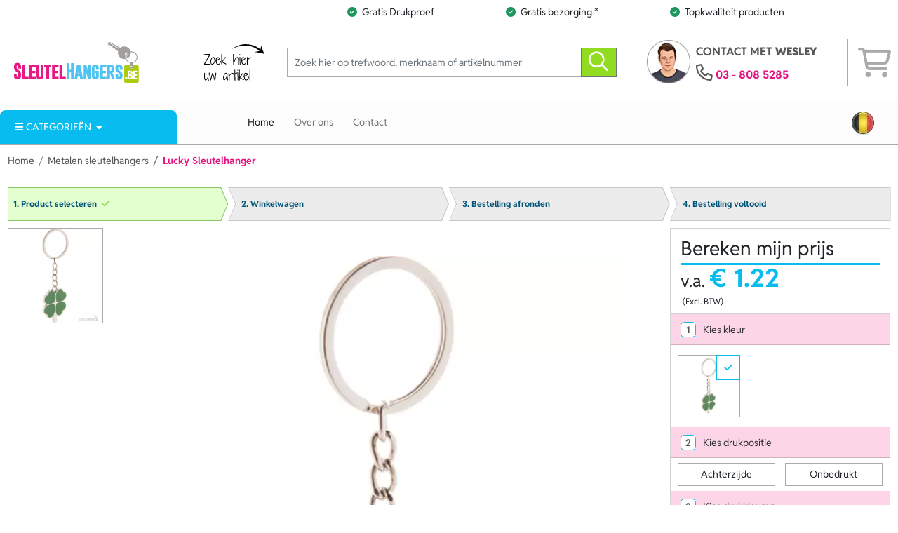

--- FILE ---
content_type: text/html; charset=UTF-8
request_url: https://www.sleutelhangers.be/product/19960-lucky-sleutelhanger
body_size: 12218
content:
<!DOCTYPE html><html
lang="nl"><head><meta
charset="utf-8"><meta
http-equiv="Content-Type" content="text/html; charset=UTF-8"><meta
name="description" content="Metalen klavertje vier sleutelhanger. In zwarte geschenkverpakking."><meta
name="author" content="Lavista Relatiegeschenken B.V."><link
rel="preconnect" href="https://www.google-analytics.com"><link
rel="preload" as="font" type="font/woff2" href="https://www.sleutelhangers.be/fonts/fa-brands-400.woff2?v=33" crossorigin="anonymous"><link
rel="preload" as="font" type="font/woff2" href="https://www.sleutelhangers.be/fonts/fa-regular-400.woff2?v=33" crossorigin="anonymous"><link
rel="preload" as="font" type="font/woff2" href="https://www.sleutelhangers.be/fonts/fa-solid-900.woff2?v=33" crossorigin="anonymous"><link
rel="preload" as="font" type="font/woff2" href="https://www.sleutelhangers.be/fonts/source-sans-3-latin.woff2?v=33" crossorigin="anonymous"><link
rel="manifest" href="https://www.sleutelhangers.be/manifest.json"><link
rel="icon" type="image/png" href="https://www.sleutelhangers.be/images/icons/android-icon-192x192.png" sizes="192x192"><link
rel="apple-touch-icon" href="https://www.sleutelhangers.be/images/icons/apple-icon-57x57.png" sizes="57x57"><link
rel="apple-touch-icon" href="https://www.sleutelhangers.be/images/icons/apple-icon-60x60.png" sizes="60x60"><link
rel="apple-touch-icon" href="https://www.sleutelhangers.be/images/icons/apple-icon-72x72.png" sizes="72x72"><link
rel="apple-touch-icon" href="https://www.sleutelhangers.be/images/icons/apple-icon-76x76.png" sizes="76x76"><link
rel="apple-touch-icon" href="https://www.sleutelhangers.be/images/icons/apple-icon-114x114.png" sizes="114x114"><link
rel="apple-touch-icon" href="https://www.sleutelhangers.be/images/icons/apple-icon-120x120.png" sizes="120x120"><link
rel="apple-touch-icon" href="https://www.sleutelhangers.be/images/icons/apple-icon-144x144.png" sizes="144x144"><link
rel="apple-touch-icon" href="https://www.sleutelhangers.be/images/icons/apple-icon-152x152.png" sizes="152x152"><link
rel="apple-touch-icon" href="https://www.sleutelhangers.be/images/icons/apple-icon-180x180.png" sizes="180x180"><link
rel="alternate" href="https://www.sleutelhangers.nl/product/19960-lucky-sleutelhanger" hreflang="nl"><link
rel="alternate" href="https://www.sleutelhangers.be/product/19960-lucky-sleutelhanger" hreflang="nl-BE"><link
rel="alternate" href="https://www.sleutelhangers.nl/product/19960-lucky-sleutelhanger" hreflang="x-default"><link
rel="canonical" href="https://www.sleutelhangers.be/product/19960-lucky-sleutelhanger"><meta
http-equiv="X-UA-Compatible" content="IE=edge"><meta
name="viewport" content="width=device-width, initial-scale=1"><meta
name="format-detection" content="telephone=no"><meta
name="theme-color" content="#0d0854"><meta
name="msapplication-TileColor" content="#0d0854"><meta
name="msapplication-TileImage" content="https://www.sleutelhangers.be/images/icons/ms-icon-144x144.png"><meta
name="msapplication-square70x70logo" content="https://www.sleutelhangers.be/images/icons/ms-icon-70x70.png"><meta
name="msapplication-square150x150logo" content="https://www.sleutelhangers.be/images/icons/ms-icon-150x150.png"><meta
name="msapplication-wide310x150logo" content="https://www.sleutelhangers.be/images/icons/ms-icon-310x150.png"><meta
name="msapplication-square310x310logo" content="https://www.sleutelhangers.be/images/icons/ms-icon-310x310.png"><meta
property="product:price.amount" content="1.480072"><meta
property="product:price.currency" content="EUR"><meta
property="og:type" content="og:product"><meta
property="og:title" content="Lucky Sleutelhanger"><meta
property="og:url" content="https://www.sleutelhangers.be/product/19960-lucky-sleutelhanger"><meta
property="og:image" content="https://www.sleutelhangers.be/productimage/19963_8941_350_350.jpg"><meta
property="og:description" content="Metalen klavertje vier sleutelhanger. In zwarte..."><meta
name="twitter:title" content="Lucky Sleutelhanger"><meta
name="twitter:card" content="summary"><meta
name="twitter:image" content="https://www.sleutelhangers.be/productimage/19963_8941_350_350.jpg"><meta
name="twitter:site" content="@lavista_NL"><meta
name="twitter:description" content="Metalen klavertje vier sleutelhanger. In zwarte geschenkverpakking."><link
rel="icon" type="image/x-icon" href="https://www.sleutelhangers.be/favicon.ico?v=33"><title>Lucky Sleutelhanger -  | Sleutelhangers.be</title><base
href="https://www.sleutelhangers.be/"> <script>var rootURL='https://www.sleutelhangers.be/';</script><link
type="text/css" href="https://www.sleutelhangers.be/css/pink.min.css?s=308112" rel="stylesheet" media="screen"><link
rel="preconnect" href="https://www.google-analytics.com/"> <script async="async" src="https://www.googletagmanager.com/gtag/js?id=UA-28604237-12"></script><script>window.dataLayer=window.dataLayer||[];function gtag(){dataLayer.push(arguments);}
gtag('js',new Date());gtag('config','UA-28604237-12');</script> </head><body> <script type="application/ld+json">{"@context":"http://schema.org","@type":"WebSite","url":"https://www.sleutelhangers.be/","potentialAction":{"@type":"SearchAction","target":"https://www.sleutelhangers.be/search?q={query}","query-input":"required name=query"}}</script><div
class="sticky-top"><nav
class="navbar navbar-usps navbar-expand-lg d-none d-md-block border-bottom"><div
class="container-xxl"><div
class="row qualities w-100"><div
class="col-3 text-center"></div><div
class="col-3 text-end"><span><i
class="fa fa-circle-check me-2"></i>Gratis Drukproef</span></div><div
class="col-3 text-center"><span><i
class="fa fa-circle-check me-2"></i>Gratis bezorging *</span></div><div
class="col-3 text-start hidden-overflow"><span><i
class="fa fa-circle-check me-2"></i>Topkwaliteit producten</span></div></div></div></nav><nav
class="navbar navbar-expand-lg navbar-search p-0"><div
class="container-xxl">
<a
href="https://www.sleutelhangers.be/" class="navbar-brand"><img
class="img-fluid d-block" src="https://www.sleutelhangers.be/images/logo/sleutelhangers.be.svg?v=33" width="192" height="71" alt="Sleutelhangers.be"></a><div
class="d-block d-md-none shoppingcart-mobile-container ms-auto"><div
class="shoppingcart-mobile" id="shoppingcart-mobile">
<i
class="far fa-2x fa-search searchmenu-toggle me-2" type="button" data-bs-toggle="offcanvas" data-bs-target="#offcanvasSearchMenu" aria-controls="offcanvasSearchMenu"></i><i
class="fas fa-2x fa-phone phonemenu-toggle me-2" type="button" data-bs-toggle="offcanvas" data-bs-target="#offcanvasPhoneMenu" aria-controls="offcanvasPhoneMenu"></i><i
class="fas fa-2x fa-bars" type="button" data-bs-toggle="offcanvas" data-bs-target="#ddmenu" aria-controls="ddmenu"></i><div
class="offcanvas offcanvas-start" tabindex="-1" id="offcanvasSearchMenu" aria-labelledby="offcanvasSearchMenu"><div
class="offcanvas-header">
<span
class="offcanvas-title" id="offcanvasSearchMenuLabel">Zoeken</span><button
type="button" class="btn-close" data-bs-dismiss="offcanvas" aria-label="Close"></button></div><div
class="offcanvas-body"><form
method="get" action="https://www.sleutelhangers.be/search" class="w-100 align-self-center"><div
class="input-group flex-nowrap">
<input
type="text" class="form-control search_text_box" autocomplete="off" name="q" required="required" value="" placeholder="Zoek hier op trefwoord, merknaam of artikelnummer" aria-label="Zoek hier op trefwoord, merknaam of artikelnummer"><button
class="btn btn-outline-secondary" type="submit" aria-label="zoeken"><i
class="far fa-2x fa-search" aria-hidden="true"></i></button></div></form></div></div><div
class="offcanvas offcanvas-start offcanvas-filters" tabindex="-1" id="offcanvasFilterMenu" aria-labelledby="offcanvasFilterMenu"><div
class="offcanvas-header">
<span
class="offcanvas-title" id="offcanvasFilterMenuLabel">Filteren</span><button
type="button" class="btn-close" data-bs-dismiss="offcanvas" aria-label="Close"></button></div><div
class="offcanvas-body"><div
id="offcanvas_filter_container"></div><div
class="text-center"><button
type="button" class="btn btn-primary m-2" data-bs-dismiss="offcanvas" aria-label="Toon resultaten">Toon resultaten</button></div></div></div><div
class="offcanvas offcanvas-start" tabindex="-1" id="offcanvasPhoneMenu" aria-labelledby="offcanvasPhoneMenu"><div
class="offcanvas-header">
<span
class="offcanvas-title" id="offcanvasPhoneMenuLabel">Contacteer ons</span><button
type="button" class="btn-close" data-bs-dismiss="offcanvas" aria-label="Close"></button></div><div
class="offcanvas-body"><div><div
class="contactperson"><span>Vandaag zijn wij geopend van <strong>8:30</strong> tot <strong>17:30</strong> uur</span></div><ul><li><a
aria-label="Bel ons" href="tel:038085285"><i
class="far fa-phone" aria-hidden="true"></i>03 - 808 5285 <span
class="reachable">Nu bereikbaar</span></a></li><li><a
href="https://wa.me/31344745109"><i
class="fab fa-whatsapp" aria-hidden="true"></i>Whatsapp ons!<span
class="reachable">Nu bereikbaar</span></a></li><li><a
href="javascript:void(Tawk_API.toggle())"><i
class="far fa-comment-dots" aria-hidden="true"></i>Chat direct!<span
class="reachable">Nu bereikbaar</span></a></li><li><a
href="mailto:verkoop@sleutelhangers.be"><i
class="far fa-envelope" aria-hidden="true"></i>Contact met <span
class="contactwith">wesley</span></a></li></ul></div></div></div></div></div><div
class="searchbar d-none d-md-flex flex-grow-1 me-md-1 ms-md-1 me-lg-5 ms-lg-5">
<img
alt="search text" class="img-fluid pb-3 pt-3 d-none d-lg-block lazyload" width="250" height="150" data-src="https://www.sleutelhangers.be/images/design/sleutelhangers.be/search-text.svg?v=33"><form
method="get" action="https://www.sleutelhangers.be/search" class="w-100 align-self-center"><div
class="input-group flex-nowrap">
<input
type="text" class="form-control search_text_box" autocomplete="off" name="q" required="required" value="" placeholder="Zoek hier op trefwoord, merknaam of artikelnummer" aria-label="Zoek hier op trefwoord, merknaam of artikelnummer"><button
class="btn btn-outline-secondary" type="submit" aria-label="zoeken"><i
class="far fa-2x fa-search" aria-hidden="true"></i></button></div></form></div><div
class="contact d-none d-md-flex"><div
class="dropdown">
<picture
type="button" class="me-2" id="dropdownMenuButton" data-bs-toggle="dropdown" aria-haspopup="true"><source
type="image/webp" srcset="https://www.sleutelhangers.be/images/faces/wesley.webp?v=33"></source><source
type="image/png" srcset="https://www.sleutelhangers.be/images/faces/wesley.png?v=33"></source><img
class="img-fluid" aria-expanded="false" width="64" height="64" src="https://www.sleutelhangers.be/images/faces/wesley.png?v=33" alt="wesley"></picture><div
class="dropdown-menu" aria-labelledby="dropdownMenuButton"><div
class="contactperson">
<strong>wesley</strong><br><span>Vandaag zijn wij geopend van <strong>8:30</strong> tot <strong>17:30</strong> uur</span></div><ul><li><span><i
class="far fa-phone" aria-hidden="true"></i><a
href="tel:038085285">03 - 808 5285 <span
class="reachable">Nu bereikbaar</span></a></span></li><li><span><i
class="fab fa-whatsapp" aria-hidden="true"></i><a
href="https://wa.me/31344745109">Whatsapp ons!<span
class="reachable">Nu bereikbaar</span></a></span></li><li><span><i
class="far fa-comment-dots" aria-hidden="true"></i><a
href="javascript:void(Tawk_API.toggle())">Chat direct!<span
class="reachable">Nu bereikbaar</span></a></span></li><li><span><i
class="far fa-envelope" aria-hidden="true"></i><a
href="mailto:verkoop@sleutelhangers.be">Contact met <span
class="contactwith">wesley</span></a></span></li></ul></div></div><div
class="topcontact d-none d-md-block">
<span>Contact met <strong>wesley</strong></span><span><i
class="far fa-phone" aria-hidden="true"></i><a
href="tel:038085285">03 - 808 5285 </a></span></div><div
class="shoppingcart-container d-none d-md-block"><div
class="shoppingcart ps-2 ms-1 ps-lg-3 ms-lg-5 d-flex h-100"><i
class="far fa-3x fa-shopping-cart align-self-center" aria-hidden="true"></i></div></div></div></div></nav><nav
class="navbar navbar-expand-lg navbar-menu p-0"><div
class="container-xxl"><div
class="row w-100 position-relative"><div
class="offcanvas-md offcanvas-start d-md-block col-sm-3 col-md-3 dropdowncategorymenu mt-md-3" id="ddmenu">
<button
class="btn btn-default border-0 shadow-0 ps-4 text-start" type="button" id="dropdownMenuCategories" aria-haspopup="true" aria-expanded="true"><i
class="fas fa-bars me-1"></i><span>Categorieën</span></button><button
type="button" class="btn-close" data-bs-dismiss="offcanvas" data-bs-target="#ddmenu" aria-label="Close"></button><ul
class="toplevel"><li
class="submenu-holder">
<span
tabindex="-1" class="mainlink">Alle Categorieën A-Z</span><div
class="submenu shadow-sm border-top"><div
class="scroll-wrapper"><ul><li><span
class="subsubitem">A - C</span></li><li
class="text-truncate"><a
class="subsubitem" href="https://www.sleutelhangers.be/aanstekers-bedrukken">Aanstekers</a></li><li
class="text-truncate"><a
class="subsubitem" href="https://www.sleutelhangers.be/agenda-bedrukken">Agenda</a></li><li
class="text-truncate"><a
class="subsubitem" href="https://www.sleutelhangers.be/badeendjes-bedrukken">Badeendjes</a></li><li
class="text-truncate"><a
class="subsubitem" href="https://www.sleutelhangers.be/bagagelabels-bedrukken">Bagagelabels</a></li><li
class="text-truncate"><a
class="subsubitem" href="https://www.sleutelhangers.be/bandana-bedrukken">Bandana</a></li><li
class="text-truncate"><a
class="subsubitem" href="https://www.sleutelhangers.be/barbecue-artikelen-bedrukken">Barbecue artikelen</a></li><li
class="text-truncate"><a
class="subsubitem" href="https://www.sleutelhangers.be/beachball-sets-bedrukken">Beachball sets</a></li><li
class="text-truncate"><a
class="subsubitem" href="https://www.sleutelhangers.be/bellenblaas-bedrukken">Bellenblaas</a></li><li
class="text-truncate"><a
class="subsubitem" href="https://www.sleutelhangers.be/bestek-bedrukken">Bestek</a></li><li
class="text-truncate"><a
class="subsubitem" href="https://www.sleutelhangers.be/drinkbussen-bedrukken">Bidons</a></li><li
class="text-truncate"><a
class="subsubitem" href="https://www.sleutelhangers.be/bieropeners-bedrukken">Bieropeners</a></li><li
class="text-truncate"><a
class="subsubitem" href="https://www.sleutelhangers.be/bodywarmers-bedrukken">Bodywarmers</a></li><li
class="text-truncate"><a
class="subsubitem" href="https://www.sleutelhangers.be/boodschappentassen-bedrukken">Boodschappentassen</a></li><li
class="text-truncate"><a
class="subsubitem" href="https://www.sleutelhangers.be/borrelplanken-bedrukken">Borrelplanken</a></li><li
class="text-truncate"><a
class="subsubitem" href="https://www.sleutelhangers.be/bouwhelmen-bedrukken">Bouwhelmen</a></li><li
class="text-truncate"><a
class="subsubitem" href="https://www.sleutelhangers.be/brillendoekjes-bedrukken">Brillendoekjes</a></li><li
class="text-truncate"><a
class="subsubitem" href="https://www.sleutelhangers.be/brooddoos-bedrukken">Brooddoos</a></li><li
class="text-truncate"><a
class="subsubitem" href="https://www.sleutelhangers.be/buttons-bedrukken">Buttons</a></li><li
class="text-truncate"><a
class="subsubitem" href="https://www.sleutelhangers.be/cocktailprikkers-bedrukken">Cocktailprikkers</a></li><li
class="text-truncate"><a
class="subsubitem" href="https://www.sleutelhangers.be/colsjaal-bedrukken">Colsjaal</a></li><li
class="text-truncate"><a
class="subsubitem" href="https://www.sleutelhangers.be/condooms-bedrukken">Condooms</a></li></ul><ul><li><span
class="subsubitem">D - H</span></li><li
class="text-truncate"><a
class="subsubitem" href="https://www.sleutelhangers.be/dienbladen-bedrukken">Dienbladen</a></li><li
class="text-truncate"><a
class="subsubitem" href="https://www.sleutelhangers.be/dobbelstenen-bedrukken">Dobbelstenen</a></li><li
class="text-truncate"><a
class="subsubitem" href="https://www.sleutelhangers.be/draadloze-opladers-bedrukken">Draadloze opladers</a></li><li
class="text-truncate"><a
class="subsubitem" href="https://www.sleutelhangers.be/drijvende-sleutelhangers">Drijvende sleutelhangers</a></li><li
class="text-truncate"><a
class="subsubitem" href="https://www.sleutelhangers.be/ehbo-sets-bedrukken">EHBO sets</a></li><li
class="text-truncate"><a
class="subsubitem" href="https://www.sleutelhangers.be/eindejaarsgeschenken">Eindejaarsgeschenken</a></li><li
class="text-truncate"><a
class="subsubitem" href="https://www.sleutelhangers.be/emmers-bedrukken">Emmers</a></li><li
class="text-truncate"><a
class="subsubitem" href="https://www.sleutelhangers.be/etuis-bedrukken">Etuis</a></li><li
class="text-truncate"><a
class="subsubitem" href="https://www.sleutelhangers.be/fietslampjes-bedrukken">Fietslampjes</a></li><li
class="text-truncate"><a
class="subsubitem" href="https://www.sleutelhangers.be/fleece-dekens-bedrukken">Fleece dekens</a></li><li
class="text-truncate"><a
class="subsubitem" href="https://www.sleutelhangers.be/frisbees-bedrukken">Frisbees</a></li><li
class="text-truncate"><a
class="subsubitem" href="https://www.sleutelhangers.be/fluohesjes-bedrukken">Fluohesjes</a></li><li
class="text-truncate"><a
class="subsubitem" href="https://www.sleutelhangers.be/geborduurde-sleutelhangers">Geborduurde sleutelhangers</a></li><li
class="text-truncate"><a
class="subsubitem" href="https://www.sleutelhangers.be/gereedschap-bedrukken">Gereedschap</a></li><li
class="text-truncate"><a
class="subsubitem" href="https://www.sleutelhangers.be/geurhangers-bedrukken">Geurhangers</a></li><li
class="text-truncate"><a
class="subsubitem" href="https://www.sleutelhangers.be/giveaways">Giveaways</a></li><li
class="text-truncate"><a
class="subsubitem" href="https://www.sleutelhangers.be/glazen-bedrukken">Glazen</a></li><li
class="text-truncate"><a
class="subsubitem" href="https://www.sleutelhangers.be/golfballen-bedrukken">Golfballen</a></li><li
class="text-truncate"><a
class="subsubitem" href="https://www.sleutelhangers.be/handschoenen-bedrukken">Handschoenen</a></li><li
class="text-truncate"><a
class="subsubitem" href="https://www.sleutelhangers.be/heupflessen-bedrukken">Heupflessen</a></li><li
class="text-truncate"><a
class="subsubitem" href="https://www.sleutelhangers.be/heuptasjes-bedrukken">Heuptasjes</a></li><li
class="text-truncate"><a
class="subsubitem" href="https://www.sleutelhangers.be/hippe-relatiegeschenken">Hippe relatiegeschenken</a></li><li
class="text-truncate"><a
class="subsubitem" href="https://www.sleutelhangers.be/hoeden-bedrukken">Hoeden</a></li><li
class="text-truncate"><a
class="subsubitem" href="https://www.sleutelhangers.be/hout">Houten sleutelhangers</a></li></ul><ul><li><span
class="subsubitem">I - K</span></li><li
class="text-truncate"><a
class="subsubitem" href="https://www.sleutelhangers.be/ijskrabbers-bedrukken">IJskrabbers</a></li><li
class="text-truncate"><a
class="subsubitem" href="https://www.sleutelhangers.be/jetons-bedrukken">Jetons</a></li><li
class="text-truncate"><a
class="subsubitem" href="https://www.sleutelhangers.be/jbl-speakers-bedrukken">JBL speakers</a></li><li
class="text-truncate"><a
class="subsubitem" href="https://www.sleutelhangers.be/petanqueballen-bedrukken">Jeu de boules</a></li><li
class="text-truncate"><a
class="subsubitem" href="https://www.sleutelhangers.be/jojo-bedrukken">Jojo's</a></li><li
class="text-truncate"><a
class="subsubitem" href="https://www.sleutelhangers.be/kaarsen-bedrukken">Kaarsen</a></li><li
class="text-truncate"><a
class="subsubitem" href="https://www.sleutelhangers.be/sleutelhangers-met-karabijnhaak-bedrukken">Karabijnhaken</a></li><li
class="text-truncate"><a
class="subsubitem" href="https://www.sleutelhangers.be/kerstballen-bedrukken">Kerstballen</a></li><li
class="text-truncate"><a
class="subsubitem" href="https://www.sleutelhangers.be/kerstmutsen-bedrukken">Kerstmutsen</a></li><li
class="text-truncate"><a
class="subsubitem" href="https://www.sleutelhangers.be/keycords-bedrukken">Keycords</a></li><li
class="text-truncate"><a
class="subsubitem" href="https://www.sleutelhangers.be/kleine-attentie-voor-klanten-kapsalon">Kleine attentie voor klanten kapsalon</a></li><li
class="text-truncate"><a
class="subsubitem" href="https://www.sleutelhangers.be/klokken-bedrukken">Klokken</a></li><li
class="text-truncate"><a
class="subsubitem" href="https://www.sleutelhangers.be/knuffels-bedrukken">Knuffels</a></li><li
class="text-truncate"><a
class="subsubitem" href="https://www.sleutelhangers.be/koelbox-bedrukken">Koelbox</a></li><li
class="text-truncate"><a
class="subsubitem" href="https://www.sleutelhangers.be/koeltassen-bedrukken">Koeltassen</a></li><li
class="text-truncate"><a
class="subsubitem" href="https://www.sleutelhangers.be/koffers-bedrukken">Koffers</a></li><li
class="text-truncate"><a
class="subsubitem" href="https://www.sleutelhangers.be/koffiebekers-to-go-bedrukken">Koffiebekers to go</a></li><li
class="text-truncate"><a
class="subsubitem" href="https://www.sleutelhangers.be/koptelefoons-bedrukken">Koptelefoons</a></li><li
class="text-truncate"><a
class="subsubitem" href="https://www.sleutelhangers.be/sleutelhangers-van-kunststof-bedrukken">Kunststof sleutelhangers</a></li><li
class="text-truncate"><a
class="subsubitem" href="https://www.sleutelhangers.be/sleutelhangers-van-kurk">Kurk sleutelhangers</a></li><li
class="text-truncate"><a
class="subsubitem" href="https://www.sleutelhangers.be/kurkentrekkers-bedrukken">Kurkentrekkers</a></li></ul><ul><li><span
class="subsubitem">L - O</span></li><li
class="text-truncate"><a
class="subsubitem" href="https://www.sleutelhangers.be/lampen-bedrukken">Lampen</a></li><li
class="text-truncate"><a
class="subsubitem" href="https://www.sleutelhangers.be/lanyards-bedrukken">Lanyards</a></li><li
class="text-truncate"><a
class="subsubitem" href="https://www.sleutelhangers.be/laptophoezen-bedrukken">Laptophoezen</a></li><li
class="text-truncate"><a
class="subsubitem" href="https://www.sleutelhangers.be/laptoptassen-bedrukken">Laptoptassen</a></li><li
class="text-truncate"><a
class="subsubitem" href="https://www.sleutelhangers.be/sleutelhangers-van-leder-bedrukken">Leren sleutelhangers</a></li><li
class="text-truncate"><a
class="subsubitem" href="https://www.sleutelhangers.be/linialen-bedrukken">Linialen</a></li><li
class="text-truncate"><a
class="subsubitem" href="https://www.sleutelhangers.be/lippenbalsem-bedrukken">Lippenbalsem</a></li><li
class="text-truncate"><a
class="subsubitem" href="https://www.sleutelhangers.be/lucifers-bedrukken">Lucifers</a></li><li
class="text-truncate"><a
class="subsubitem" href="https://www.sleutelhangers.be/magneten-bedrukken">Magneten</a></li><li
class="text-truncate"><a
class="subsubitem" href="https://www.sleutelhangers.be/markeerstiften-bedrukken">Markeerstiften</a></li><li
class="text-truncate"><a
class="subsubitem" href="https://www.sleutelhangers.be/medailles-bedrukken">Medailles</a></li><li
class="text-truncate"><a
class="subsubitem" href="https://www.sleutelhangers.be/merchandise-bedrukken">Merchandise</a></li><li
class="text-truncate"><a
class="subsubitem" href="https://www.sleutelhangers.be/sleutelhangers-van-metaal-bedrukken">Metalen sleutelhangers</a></li><li
class="text-truncate"><a
class="subsubitem" href="https://www.sleutelhangers.be/mokken-bedrukken">Mokken</a></li><li
class="text-truncate"><a
class="subsubitem" href="https://www.sleutelhangers.be/multitools-bedrukken">Multitools</a></li><li
class="text-truncate"><a
class="subsubitem" href="https://www.sleutelhangers.be/mutsen-bedrukken">Mutsen</a></li><li
class="text-truncate"><a
class="subsubitem" href="https://www.sleutelhangers.be/onderzetters-bedrukken">Onderzetters</a></li><li
class="text-truncate"><a
class="subsubitem" href="https://www.sleutelhangers.be/opvouwbare-tasjes-bedrukken">Opvouwbare tasjes</a></li><li
class="text-truncate"><a
class="subsubitem" href="https://www.sleutelhangers.be/ovenwanten-bedrukken">Ovenwanten</a></li></ul><ul><li><span
class="subsubitem">P - R</span></li><li
class="text-truncate"><a
class="subsubitem" href="https://www.sleutelhangers.be/paaseitjes-bedrukken">Paaseitjes</a></li><li
class="text-truncate"><a
class="subsubitem" href="https://www.sleutelhangers.be/pantoffels-en-sloffen-bedrukken">Pantoffels &amp; Sloffen</a></li><li
class="text-truncate"><a
class="subsubitem" href="https://www.sleutelhangers.be/paraplus-bedrukken">Paraplu's</a></li><li
class="text-truncate"><a
class="subsubitem" href="https://www.sleutelhangers.be/parasols-bedrukken">Parasols</a></li><li
class="text-truncate"><a
class="subsubitem" href="https://www.sleutelhangers.be/parkeerschijf-bedrukken">Parkeerschijven</a></li><li
class="text-truncate"><a
class="subsubitem" href="https://www.sleutelhangers.be/pasjeshouders-bedrukken">Pasjeshouders</a></li><li
class="text-truncate"><a
class="subsubitem" href="https://www.sleutelhangers.be/peli-case">Peli case</a></li><li
class="text-truncate"><a
class="subsubitem" href="https://www.sleutelhangers.be/pepermunt-bedrukken">Pepermunt</a></li><li
class="text-truncate"><a
class="subsubitem" href="https://www.sleutelhangers.be/petjes-bedrukken">Petjes</a></li><li
class="text-truncate"><a
class="subsubitem" href="https://www.sleutelhangers.be/picknickkleden-bedrukken">Picknickkleden</a></li><li
class="text-truncate"><a
class="subsubitem" href="https://www.sleutelhangers.be/pleisters-bedrukken">Pleisters</a></li><li
class="text-truncate"><a
class="subsubitem" href="https://www.sleutelhangers.be/plexiglas">Plexiglas sleutelhangers</a></li><li
class="text-truncate"><a
class="subsubitem" href="https://www.sleutelhangers.be/sleutelhangers-van-pluche-bedrukken">Pluche sleutelhangers</a></li><li
class="text-truncate"><a
class="subsubitem" href="https://www.sleutelhangers.be/portemonnees-bedrukken">Portemonnees</a></li><li
class="text-truncate"><a
class="subsubitem" href="https://www.sleutelhangers.be/post-its-bedrukken">Post its</a></li><li
class="text-truncate"><a
class="subsubitem" href="https://www.sleutelhangers.be/potloden-bedrukken">Potloden</a></li><li
class="text-truncate"><a
class="subsubitem" href="https://www.sleutelhangers.be/powerbanks-bedrukken">Powerbanks</a></li><li
class="text-truncate"><a
class="subsubitem" href="https://www.sleutelhangers.be/puzzels-bedrukken">Puzzels</a></li><li
class="text-truncate"><a
class="subsubitem" href="https://www.sleutelhangers.be/siliconen-bandjes-bedrukken">Polsbandjes</a></li><li
class="text-truncate"><a
class="subsubitem" href="https://www.sleutelhangers.be/reflecterende-sleutelhangers-bedrukken">Reflecterende sleutelhangers</a></li><li
class="text-truncate"><a
class="subsubitem" href="https://www.sleutelhangers.be/regenjassen-bedrukken">Regenjassen</a></li><li
class="text-truncate"><a
class="subsubitem" href="https://www.sleutelhangers.be/remove-before-flight">Remove before flight</a></li><li
class="text-truncate"><a
class="subsubitem" href="https://www.sleutelhangers.be/rietjes-bedrukken">Rietjes</a></li><li
class="text-truncate"><a
class="subsubitem" href="https://www.sleutelhangers.be/rolmaten-bedrukken">Rolmaten</a></li></ul><ul><li><span
class="subsubitem">S</span></li><li
class="text-truncate"><a
class="subsubitem" href="https://www.sleutelhangers.be/schorten-bedrukken">Schorten</a></li><li
class="text-truncate"><a
class="subsubitem" href="https://www.sleutelhangers.be/schrijfmappen-bedrukken">Schrijfmappen</a></li><li
class="text-truncate"><a
class="subsubitem" href="https://www.sleutelhangers.be/shakebekers-bedrukken">Shakebekers</a></li><li
class="text-truncate"><a
class="subsubitem" href="https://www.sleutelhangers.be/shotglaasjes-bedrukken">Shotglaasjes</a></li><li
class="text-truncate"><a
class="subsubitem" href="https://www.sleutelhangers.be/sjaals-bedrukken">Sjaals</a></li><li
class="text-truncate"><a
class="subsubitem" href="https://www.sleutelhangers.be/skipashouders-bedrukken">Skipashouders</a></li><li
class="text-truncate"><a
class="subsubitem" href="https://www.sleutelhangers.be/slaapmaskers-bedrukken">Slaapmaskers</a></li><li
class="text-truncate"><a
class="subsubitem" href="https://www.sleutelhangers.be/sleuteletuis-bedrukken">Sleuteletui's</a></li><li
class="text-truncate"><a
class="subsubitem" href="https://www.sleutelhangers.be/graveren">Sleutelhangers graveren</a></li><li
class="text-truncate"><a
class="subsubitem" href="https://www.sleutelhangers.be/sleutelhangers-met-flesopener-bedrukken">Sleutelhangers met flesopener</a></li><li
class="text-truncate"><a
class="subsubitem" href="https://www.sleutelhangers.be/sleutelhangers-met-kompas-bedrukken">Sleutelhangers met kompas</a></li><li
class="text-truncate"><a
class="subsubitem" href="https://www.sleutelhangers.be/sleutelhangers-met-lampje-bedrukken">Sleutelhangers met lampje</a></li><li
class="text-truncate"><a
class="subsubitem" href="https://www.sleutelhangers.be/sleutelhangers-met-naam">Sleutelhangers met naam</a></li><li
class="text-truncate"><a
class="subsubitem" href="https://www.sleutelhangers.be/sleutelhangers-met-rolbandmaat-bedrukken">Sleutelhangers met rolbandmaat</a></li><li
class="text-truncate"><a
class="subsubitem" href="https://www.sleutelhangers.be/sleutelhangers-met-winkelwagenmuntje-bedrukken">Sleutelhangers met winkelwagenmuntje</a></li><li
class="text-truncate"><a
class="subsubitem" href="https://www.sleutelhangers.be/slingers-bedrukken">Slingers</a></li><li
class="text-truncate"><a
class="subsubitem" href="https://www.sleutelhangers.be/slippers-bedrukken">Slippers bedrukken</a></li><li
class="text-truncate"><a
class="subsubitem" href="https://www.sleutelhangers.be/snijplanken-graveren">Snijplanken</a></li><li
class="text-truncate"><a
class="subsubitem" href="https://www.sleutelhangers.be/snoeppotten-bedrukken">Snoeppotten</a></li><li
class="text-truncate"><a
class="subsubitem" href="https://www.sleutelhangers.be/sokken-bedrukken">Sokken</a></li><li
class="text-truncate"><a
class="subsubitem" href="https://www.sleutelhangers.be/speelgoed-bedrukken">Speelgoed</a></li><li
class="text-truncate"><a
class="subsubitem" href="https://www.sleutelhangers.be/speelkaarten-bedrukken">Speelkaarten</a></li><li
class="text-truncate"><a
class="subsubitem" href="https://www.sleutelhangers.be/speldjes-en-pins-laten-maken">Speldjes &amp; Pins</a></li><li
class="text-truncate"><a
class="subsubitem" href="https://www.sleutelhangers.be/spellen-bedrukken">Spellen</a></li><li
class="text-truncate"><a
class="subsubitem" href="https://www.sleutelhangers.be/spiegeltjes-bedrukken">Spiegeltjes</a></li><li
class="text-truncate"><a
class="subsubitem" href="https://www.sleutelhangers.be/sportartikelen-bedrukken">Sportartikelen</a></li><li
class="text-truncate"><a
class="subsubitem" href="https://www.sleutelhangers.be/sporthanddoeken-bedrukken">Sporthanddoeken</a></li><li
class="text-truncate"><a
class="subsubitem" href="https://www.sleutelhangers.be/sporttassen-bedrukken">Sporttassen</a></li><li
class="text-truncate"><a
class="subsubitem" href="https://www.sleutelhangers.be/springtouwen-bedrukken">Springtouwen</a></li><li
class="text-truncate"><a
class="subsubitem" href="https://www.sleutelhangers.be/stoffen-sleutelhangers-bedrukken">Stoffen sleutelhangers</a></li><li
class="text-truncate"><a
class="subsubitem" href="https://www.sleutelhangers.be/stormparaplu-bedrukken">Stormparaplu</a></li><li
class="text-truncate"><a
class="subsubitem" href="https://www.sleutelhangers.be/strandballen-bedrukken">Strandballen</a></li><li
class="text-truncate"><a
class="subsubitem" href="https://www.sleutelhangers.be/strandlakens-bedrukken">Strandlakens</a></li><li
class="text-truncate"><a
class="subsubitem" href="https://www.sleutelhangers.be/strandstoelen-bedrukken">Strandstoelen</a></li><li
class="text-truncate"><a
class="subsubitem" href="https://www.sleutelhangers.be/strandtassen-bedrukken">Strandtassen</a></li><li
class="text-truncate"><a
class="subsubitem" href="https://www.sleutelhangers.be/stressballen-bedrukken">Stressballen</a></li></ul><ul><li><span
class="subsubitem">T - Y</span></li><li
class="text-truncate"><a
class="subsubitem" href="https://www.sleutelhangers.be/tassen-bedrukken">Tassen</a></li><li
class="text-truncate"><a
class="subsubitem" href="https://www.sleutelhangers.be/theedoeken-bedrukken">Theedoeken</a></li><li
class="text-truncate"><a
class="subsubitem" href="https://www.sleutelhangers.be/theezakjes-bedrukken">Theezakjes</a></li><li
class="text-truncate"><a
class="subsubitem" href="https://www.sleutelhangers.be/thermosbekers-bedrukken">Thermosbekers</a></li><li
class="text-truncate"><a
class="subsubitem" href="https://www.sleutelhangers.be/thermosflessen-bedrukken">Thermosflessen</a></li><li
class="text-truncate"><a
class="subsubitem" href="https://www.sleutelhangers.be/timmermanspotloden-bedrukken">Timmermanspotloden</a></li><li
class="text-truncate"><a
class="subsubitem" href="https://www.sleutelhangers.be/tissues-bedrukken">Tissues</a></li><li
class="text-truncate"><a
class="subsubitem" href="https://www.sleutelhangers.be/toilettassen-bedrukken">Toilettassen</a></li><li
class="text-truncate"><a
class="subsubitem" href="https://www.sleutelhangers.be/tote-bags-bedrukken">Tote bags</a></li><li
class="text-truncate"><a
class="subsubitem" href="https://www.sleutelhangers.be/tracker-sleutelhangers">Tracker sleutelhangers</a></li><li
class="text-truncate"><a
class="subsubitem" href="https://www.sleutelhangers.be/trucker-caps-bedrukken">Trucker caps</a></li><li
class="text-truncate"><a
class="subsubitem" href="https://www.sleutelhangers.be/uittrekbare">Uittrekbare sleutelhangers</a></li><li
class="text-truncate"><a
class="subsubitem" href="https://www.sleutelhangers.be/vouwmeters-bedrukken">Vouwmeters</a></li><li
class="text-truncate"><a
class="subsubitem" href="https://www.sleutelhangers.be/verrekijkers-bedrukken">Verrekijkers</a></li><li
class="text-truncate"><a
class="subsubitem" href="https://www.sleutelhangers.be/sleutelhangers-van-vilt-bedrukken">Vilt sleutelhangers</a></li><li
class="text-truncate"><a
class="subsubitem" href="https://www.sleutelhangers.be/vissershoedjes-bedrukken">Vissershoedjes</a></li><li
class="text-truncate"><a
class="subsubitem" href="https://www.sleutelhangers.be/voetballen-bedrukken">Voetballen</a></li><li
class="text-truncate"><a
class="subsubitem" href="https://www.sleutelhangers.be/vr-brillen-bedrukken">VR brillen</a></li><li
class="text-truncate"><a
class="subsubitem" href="https://www.sleutelhangers.be/waaiers-bedrukken">Waaiers</a></li><li
class="text-truncate"><a
class="subsubitem" href="https://www.sleutelhangers.be/waterflessen-bedrukken">Waterflessen</a></li><li
class="text-truncate"><a
class="subsubitem" href="https://www.sleutelhangers.be/webcam-covers-bedrukken">Webcam covers</a></li><li
class="text-truncate"><a
class="subsubitem" href="https://www.sleutelhangers.be/welkomstpakket-voor-nieuwe-medewerkers">Welkomstpakket voor nieuwe medewerkers</a></li><li
class="text-truncate"><a
class="subsubitem" href="https://www.sleutelhangers.be/wijnkoelers-bedrukken">Wijnkoelers</a></li></ul><ul><li><span
class="subsubitem">Z</span></li><li
class="text-truncate"><a
class="subsubitem" href="https://www.sleutelhangers.be/zaklamp-bedrukken">Zaklamp</a></li><li
class="text-truncate"><a
class="subsubitem" href="https://www.sleutelhangers.be/zakmes-sleutelhangers">Zakmes sleutelhangers</a></li><li
class="text-truncate"><a
class="subsubitem" href="https://www.sleutelhangers.be/zakmessen-bedrukken">Zakmessen</a></li><li
class="text-truncate"><a
class="subsubitem" href="https://www.sleutelhangers.be/sleutelhangers-kopen">Zie overige sleutelhangers</a></li><li
class="text-truncate"><a
class="subsubitem" href="https://www.sleutelhangers.be/zomer-cadeau-personeel">Zomer cadeau personeel</a></li><li
class="text-truncate"><a
class="subsubitem" href="https://www.sleutelhangers.be/zonnebrandcreme-bedrukken">Zonnebrandcreme</a></li><li
class="text-truncate"><a
class="subsubitem" href="https://www.sleutelhangers.be/zonnebrillen-bedrukken">Zonnebrillen</a></li><li
class="text-truncate"><a
class="subsubitem" href="https://www.sleutelhangers.be/zonnekleppen-bedrukken">Zonnekleppen</a></li><li
class="text-truncate"><a
class="subsubitem" href="https://www.sleutelhangers.be/zwaaivlaggetjes-bedrukken">Zwaaivlaggetjes</a></li><li
class="text-truncate"><a
class="subsubitem" href="https://www.sleutelhangers.be/zweetbandjes-bedrukken">Zweetbandjes</a></li></ul></div></div></li><li
class="d-md-none"><a
class="h3" href="https://www.sleutelhangers.be/overons">Over ons</a></li><li
class="d-md-none"><a
class="h3" href="https://www.sleutelhangers.be/contact">Contact</a></li></ul></div><div
class="col-md-9 col-sm-9 col-12 menucol d-none d-md-flex"><ul
class="navbar-nav flex-row align-items-center h-100 w-100"><li
class="nav-item"><a
class="nav-link active" href="https://www.sleutelhangers.be/">Home</a></li><li
class="d-none d-md-block nav-item"><a
class="nav-link" href="https://www.sleutelhangers.be/overons">Over ons</a></li><li
class="nav-item"><a
class="nav-link" href="https://www.sleutelhangers.be/contact">Contact</a></li><li
class="nav-item dropdown languageselector ms-auto">
<button
class="nav-link p-0 ms-3 btn btn-link" role="button" data-bs-toggle="dropdown" aria-expanded="false"><picture><source
type="image/webp" srcset="https://www.sleutelhangers.be/images/flag/flag_be.webp?v=33"></source><source
type="image/png" srcset="https://www.sleutelhangers.be/images/flag/flag_be.png?v=33"></source><img
class="img-fluid" aria-expanded="false" width="36" height="36" src="https://www.sleutelhangers.be/images/flag/flag_be.png?v=33" alt="https://www.sleutelhangers.be/"></picture></button><ul
class="dropdown-menu rounded-0 p-0 mt-2"><li><a
class="dropdown-item" rel="nofollow" href="https://www.sleutelhangers.nl/product/19960-lucky-sleutelhanger" alt="https://www.sleutelhangers.nl/product/19960-lucky-sleutelhanger" title="https://www.sleutelhangers.nl/product/19960-lucky-sleutelhanger"><picture><source
type="image/webp" srcset="https://www.sleutelhangers.be/images/flag/flag_nl.webp?v=33"></source><source
type="image/png" srcset="https://www.sleutelhangers.be/images/flag/flag_nl.png?v=33"></source><img
class="img-fluid" aria-expanded="false" width="36" height="36" src="https://www.sleutelhangers.be/images/flag/flag_nl.png?v=33" alt="https://www.sleutelhangers.nl/"></picture> Nederland </a></li></ul></li></ul></div></div></div></nav></div><section><div
class="productpage container-xxl"><div
class="row"><nav
aria-label="breadcrumb"><ol
class="breadcrumb"><li
class="breadcrumb-item"><a
href="https://www.sleutelhangers.be/">Home</a></li><li
class="breadcrumb-item"><a
href="https://www.sleutelhangers.be/sleutelhangers-van-metaal-bedrukken">Metalen sleutelhangers</a></li><li
class="breadcrumb-item active">Lucky Sleutelhanger</li></ol><hr></nav><script type="application/ld+json">{"@context": "http://schema.org","@type": "BreadcrumbList","itemListElement":[
    {"@type": "ListItem","position": 1,"item":{"@id": "https://www.sleutelhangers.be/","name": "Home"}},
    {"@type": "ListItem","position": 2,"item":{"@id": "https://www.sleutelhangers.be/sleutelhangers-van-metaal-bedrukken","name": "Metalen sleutelhangers"}},
    {"@type": "ListItem","position": 3,"item":{"@id": "https://www.sleutelhangers.be/product/19960-lucky-sleutelhanger","name": "Lucky Sleutelhanger"}}]}</script> </div><div
class="saleprocess"><ol
class="ul_saleprocess"><li
class="current"><div><p>1. Product selecteren<i
class="fas fa-check" aria-hidden="true"></i></p></div></li><li><div><p><a
href="https://www.sleutelhangers.be/shoppingcart" title="2. Winkelwagen">
2. Winkelwagen</a></p></div></li><li><div><p>
3. Bestelling afronden</p></div></li><li
class="d-none d-md-block"><div><p>4. Bestelling voltooid</p></div></li></ol></div><div
class="row grid"><div
id="productcontainer" class="col-12"><div
product="" itemscope="itemscope" itemtype="http://schema.org/Product"><div
class="row" id="productimage"><div
class="col-3 col-sm-2 productimages"><div
class="option-wrap"><div
class="options"><div
class="option"><a
href="#" onclick="return false;" class="alternative_image d-block" data-id="19963"><picture><source
class="image" type="image/webp" data-srcset="https://www.sleutelhangers.be/productimage/19963_8941_700_700.webp"></source><source
class="fallbackimage" type="image/jpeg" data-srcset="https://www.sleutelhangers.be/productimage/19963_8941_700_700.jpg"></source><img
class="img-fluid productimage lazyload" alt="Lucky Sleutelhanger" width="700" height="700" data-src="https://www.sleutelhangers.be/productimage/19963_8941_700_700.jpg" title="Lucky Sleutelhanger"></picture></a></div></div></div><div
class="clearfix"></div></div><div
class="col-9 col-sm-10"><a
style="--aspect-ratio: 1/1;"><picture
class="main_image"><source
class="image" type="image/webp" srcset="https://www.sleutelhangers.be/productimage/19963_8941_700_700.webp"></source><source
class="imagefallback" type="image/jpeg" srcset="https://www.sleutelhangers.be/productimage/19963_8941_700_700.jpg"></source><img
class="img-fluid" alt="Lucky Sleutelhanger" title="Lucky Sleutelhanger" itemprop="image" src="https://www.sleutelhangers.be/productimage/19963_8941_700_700.jpg" width="700" height="700"></picture></a></div></div><div
class="row productinfo"><div
class="card"><div
class="card-header"><h1 itemprop="name">Lucky Sleutelhanger</h1>
<span>Artikelnummer: <span
itemprop="sku">19960</span></span></div><div
class="card-body"><div
class="description" itemprop="description">Metalen klavertje vier sleutelhanger. In zwarte geschenkverpakking.</div></div></div></div><div
class="row ordercol"><form
name="orderform" id="orderform" action="https://www.sleutelhangers.be/product/addtocart" method="post">
<input
type="hidden" name="articlecode" value="19963"><input
type="hidden" name="selectedproduct" value="19963"><input
type="hidden" name="token" value="f3f8cf57cd1b15c3b81a3337cf66bd50"><input
type="hidden" name="uuid"><input
type="hidden" name="printmethod"><input
type="hidden" name="offer" value="false"><script id="staffeldata">var precisionFactor=10000;var staffelData=[];var staffelSetupfees=[];var staffelCliches=[];var staffelOptions=[];var orderUnits=[];var minAmount=[];var deliveryDates=[];orderUnits[19963]=1;minAmount[19963]=[];staffelCliches[19963]=[];staffelSetupfees[19963]=[];staffelData[19963]=[];staffelOptions[19963]=[];deliveryDates[19963]=[];staffelCliches[19963][1]=0;staffelSetupfees[19963][1]=[];staffelData[19963][1]=[];staffelOptions[19963][1]=[];minAmount[19963][1]=100;deliveryDates[19963][1]="vrijdag 23 januari";staffelSetupfees[19963][1][0]=0;staffelData[19963][1][100]=[];staffelData[19963][1][100][0]=12466;staffelData[19963][1][250]=[];staffelData[19963][1][250][0]=10789;staffelData[19963][1][500]=[];staffelData[19963][1][500][0]=9991;staffelData[19963][1][1000]=[];staffelData[19963][1][1000][0]=9853;staffelData[19963][1][2500]=[];staffelData[19963][1][2500][0]=9577;staffelData[19963][1][5000]=[];staffelData[19963][1][5000][0]=9302;var options=[];options['text']="Prijs";options['colors']=0;options['options']=0;staffelOptions[19963][1][0]=options;staffelCliches[19963][7]=0;staffelSetupfees[19963][7]=[];staffelData[19963][7]=[];staffelOptions[19963][7]=[];minAmount[19963][7]=100;deliveryDates[19963][7]="donderdag 5 februari";staffelSetupfees[19963][7][0]=0;staffelData[19963][7][100]=[];staffelData[19963][7][100][0]=20181;staffelData[19963][7][250]=[];staffelData[19963][7][250][0]=16133;staffelData[19963][7][500]=[];staffelData[19963][7][500][0]=14543;staffelData[19963][7][1000]=[];staffelData[19963][7][1000][0]=13746;staffelData[19963][7][2500]=[];staffelData[19963][7][2500][0]=12831;staffelData[19963][7][5000]=[];staffelData[19963][7][5000][0]=12232;var options=[];options['text']="Prijs";options['colors']=0;options['options']=0;staffelOptions[19963][7][0]=options;staffelCliches[19963][72]=0;staffelSetupfees[19963][72]=[];staffelData[19963][72]=[];staffelOptions[19963][72]=[];minAmount[19963][72]=100;deliveryDates[19963][72]="donderdag 5 februari";staffelSetupfees[19963][72][0]=0;staffelData[19963][72][100]=[];staffelData[19963][72][100][0]=25185;staffelData[19963][72][250]=[];staffelData[19963][72][250][0]=19300;staffelData[19963][72][500]=[];staffelData[19963][72][500][0]=17232;staffelData[19963][72][1000]=[];staffelData[19963][72][1000][0]=15750;staffelData[19963][72][2500]=[];staffelData[19963][72][2500][0]=14473;staffelData[19963][72][5000]=[];staffelData[19963][72][5000][0]=13756;var options=[];options['text']="Prijs";options['colors']=0;options['options']=0;staffelOptions[19963][72][0]=options;</script><div
class="card salesprocess" role="tablist"><div
class="card-header"><p
class="myprice">Bereken mijn prijs</p><p><span
class="from">v.a.  </span><strong
data-pitch="" id="product_pitch">€ 1.22</strong><br><span
class="exclvat"> (Excl. BTW)</span></p></div><div
class="card-body">
<input
type="hidden" name="printingcolumn"><input
type="hidden" name="printingmethod"><input
type="hidden" name="printinglocation"><input
type="hidden" name="printingmetaid"><input
type="hidden" name="printingsize"><div
class="card"><div
class="card-header" role="tab" id="step1"><span
class="h4 card-title"><span
class="badge">1</span><span
class="question">Kies kleur</span></span></div><div
id="collapseStep1" class="collapse slide show" role="tabpanel" aria-labelledby="step1"><div
class="card-body ps-0 p-1" id="product_color"><div
class="row relatedproducts"><div
class="col-6 col-md-4 p-1"><div
class="image-checkbox"><a
title="Lucky Sleutelhanger" class=""><picture><source
type="image/webp" data-srcset="https://www.sleutelhangers.be/productimage/19963_8941_350_350.webp"></source><source
type="image/jpeg" data-srcset="https://www.sleutelhangers.be/productimage/19963_8941_350_350.jpg"></source><img
class="img-fluid productoption center-block lazyload p-1" data-src="https://www.sleutelhangers.be/productimage/19963_8941_350_350.jpg" width="350" height="350" data-id="19963" data-url="https://www.sleutelhangers.be/product/19960-lucky-sleutelhanger" alt="Groen" title="Groen"></picture></a></div></div><div
class="check d-none" id="productcheck"><i
class="fa fa-check hidden"></i></div></div></div></div></div><div
class="card"><div
class="card-header" role="tab" id="stepvlak"><span
class="h4 card-title"><span
class="badge">2</span><span
class="question">Kies drukpositie</span></span></div><div
id="printinglocation" class="collapse slide" role="tabpanel" aria-labelledby="stepvlak"><div
class="row p-3 pt-1 pb-1"><div
class="col-6 locationstep p-2 pt-1 pb-1">
<input
type="radio" class="btn-check collapsed" autocomplete="off" data-bs-toggle="collapse" href="#location_1" id="location_1" name="printinglocations" data-location="Achterzijde"><label
class="btn h-100 d-flex align-items-center justify-content-center" for="location_1">Achterzijde</label></div><div
class="col-6 locationstep p-2 pt-1 pb-1">
<input
type="radio" class="btn-check collapsed" autocomplete="off" data-bs-toggle="collapse" href="#location_2" id="location_2" name="printinglocations" data-location="Onbedrukt"><label
class="btn h-100 d-flex align-items-center justify-content-center" for="location_2">Onbedrukt</label></div></div></div></div><div
class="card"><div
class="card-header" role="tab" id="stepcolors"><span
class="h4 card-title"><span
class="badge">3</span><span
class="question">Kies drukkleuren</span></span></div><div
id="containerstepcolors" role="tabpanel" aria-labelledby="stepcolors"><div
class="row collapse slide p-3 pt-1 pb-1" id="container_location_1"><div
class="col-6 printingstep p-2 pt-1 pb-1">
<input
type="radio" class="btn-check" autocomplete="off" id="location_1_7_56478_1" name="location_1" data-methodid="7" data-metaid="56478" data-size="20 x 15 mm" data-column="0"><label
class="btn" for="location_1_7_56478_1"><strong>Lasergraveren</strong><a
aria-label="druktechniek informatie" type="button" class="presstechniqueoffcanvas" data-technique="Lasergraveren" data-target="druktechnieken/lasergraveren"><i
class="fa-regular fa-circle-info ms-2"></i></a><br>Graveren<br>20 x 15 mm</label></div><div
class="col-6 printingstep p-2 pt-1 pb-1">
<input
type="radio" class="btn-check" autocomplete="off" id="location_1_72_56479_1" name="location_1" data-methodid="72" data-metaid="56479" data-size="20 x 15 mm" data-column="0"><label
class="btn" for="location_1_72_56479_1"><strong>Individuele namen Laser</strong><a
aria-label="druktechniek informatie" type="button" class="presstechniqueoffcanvas" data-technique="Individuele namen Laser" data-target="druktechnieken/individuele-namen"><i
class="fa-regular fa-circle-info ms-2"></i></a><br><br>20 x 15 mm</label></div></div><div
class="row collapse slide p-3 pt-1 pb-1" id="container_location_2"><div
class="col-6 printingstep p-2 pt-1 pb-1">
<input
type="radio" class="btn-check" autocomplete="off" id="location_2_1_0_1" name="location_2" data-methodid="1" data-metaid="0" data-size="" data-column="0"><label
class="btn" for="location_2_1_0_1"><strong>Onbedrukt</strong><a
aria-label="druktechniek informatie" type="button" class="presstechniqueoffcanvas" data-technique="Onbedrukt" data-target="druktechnieken/onbedrukt"><i
class="fa-regular fa-circle-info ms-2"></i></a><br></label></div></div></div></div><div
class="card"><div
class="card-header" role="tab" id="step3"><span
class="h4 card-title"><span
class="badge">4</span><span
class="question">Kies aantal</span></span></div><div
id="collapseStep3" class="collapse slide" role="tabpanel" aria-labelledby="step3"><div
class="card-body p-0"><div
class="p-3"><input
type="number" name="order_amount" value="" class="order_amount numeric form-control" min="0" required="required" aria-label="Geef aantal op" placeholder="Een ander aantal? Vul hier in"></div></div></div></div></div><div
class="card-footer"><div
class="deliverydate collapse" id="deliverydate"><hr
class="mt-0 mb-0"><div
class="card"><div
class="card-body p-3">Levering verwacht op <strong
id="estimated_deliverydate"></strong></div></div></div><div
class="card-footer"><div
class="card panel-collapse collapse summary" role="tabpanel" aria-labelledby="step4"><div
class="card-body p-3 pb-0"><div
id="currentproduct_totalprice" class="d-flex flex-row">
<strong>Totaal:</strong><span
class="ms-auto">€ 0</span></div></div><div
class="card-body d-flex flex-row p-3 pt-0"><div
id="currentproductprice_inclvat" class="ms-auto">(Incl. BTW <span
class="">€ 0</span>)</div></div><div
class="card-body p-3 pt-0"><div
class="card pricedetails"><div
class="card-header" role="tab" id="pricedetails"><a
role="button" data-bs-toggle="collapse" href="#pricedetailsPane" aria-expanded="true" aria-controls="pricedetailsPane">Bekijk prijsdetails<i
class="fas fa-caret-down ms-2"></i></a></div><div
id="pricedetailsPane" class="panel-collapse collapse slide" role="tabpanel" aria-labelledby="step4"><div
class="card-body p-0"><div
id="currentproduct_options"><div
class="currentproductprice d-flex flex-row">
<strong>Totaal per stuk: </strong><div
class="ms-auto">
<span
id="currentproduct_amount" class="ms-auto pe-2"></span><span
class="pe-3" id="currentproductprice_each">€ 0</span></div></div><div
id="currentproduct_options_setupfee" class="d-flex flex-row">Instelkosten:<span
class="ms-auto pe-3">€ 0</span></div><div
id="currentproduct_options_clichecostspercolor" class="d-flex flex-row">Clichekosten per kleur:<span
class="ms-auto pe-3">€ 0</span></div><div
class="d-flex flex-row">Digitaal voorbeeld:<span
class="ms-auto text-success pe-3">Gratis</span></div><div
class="d-flex flex-row">Verzendkosten *:<span
class="ms-auto text-success pe-3">Gratis</span></div><div
id="currentproductvat_total" class="d-flex flex-row">BTW 21%:<span
class="ms-auto pe-3">€ 0</span></div><div
id="currentproductprice_inclvat" class="d-flex flex-row">Incl. BTW:<span
class="ms-auto pe-3">€ 0</span></div></div></div></div></div></div></div><div
class="card shoppingcartbutton"><div
class="card-footer p-3"><div
class="orderbuttondiv"><button
class="btn btn-primary orderbutton btn-lg" disabled>Plaats in winkelwagen</button></div></div></div><div
class="card ordercontact"><div
class="card-body text-center ps-3 pe-3 pb-3"><div
class="offerbuttondiv"><button
class="btn btn-primary btn-lg offerbutton" disabled>Offerte aanvragen</button></div></div></div><div
class="card ordercontact"><div
class="card-body ps-3 pe-3 pb-3"><ul
class="ps-auto list-group list-group-flush"><li
class="list-group-item p-0 border-0">
<i
class="fa fa-check text-success me-2"></i>Altijd een gratis digitaal voorbeeld</li><li
class="list-group-item p-0 border-0">
<i
class="fa fa-check text-success me-2"></i>Persoonlijk contact voor hulp &amp; advies</li></ul></div></div></div></div></div></form><div
class="modal fade staffelpriceincorrect" tabindex="-1" role="dialog"><div
class="modal-dialog" role="document"><div
class="modal-content"><div
class="modal-header">
<span
class="h4 modal-title"></span><button
type="button" class="btn-close" data-bs-dismiss="modal" aria-label="Close"></button></div><div
class="modal-body"></div></div></div></div><div
class="offcanvas offcanvas-end p-0 presstechniquesoffcanvas" tabindex="-1" id="presstechniqueInfo" aria-labelledby="presstechniqueInfoLabel"><div
class="offcanvas-header"><h5 class="offcanvas-title" id="presstechniqueInfoLabel">Druktechniek informatie</h5>
<button
type="button" class="btn-close" data-bs-dismiss="offcanvas" aria-label="Close"></button></div><div
class="offcanvas-body"><div
class="row"><div
id="presstechniqueInfoContainer"></div></div></div></div></div><div
class="row productinfotabs"><ul
class="nav nav-tabs nav-justified tabprops" id="nav-tab" role="tablist"><li
class="nav-item" role="presentation"><button
class="nav-link active" id="productprice-tab" data-bs-toggle="tab" data-bs-target="#productprice-tab-pane" type="button" role="tab" aria-controls="productprice-tab-pane" aria-selected="true">Prijsinformatie</button></li><li
class="nav-item" role="presentation"><button
class="nav-link" id="productspecs-tab" data-bs-toggle="tab" data-bs-target="#productspecs-tab-pane" type="button" role="tab" aria-controls="productspecs-tab-pane" aria-selected="false">Specificaties</button></li><li
class="nav-item" role="presentation"><button
class="nav-link" id="productcolor-tab" data-bs-toggle="tab" data-bs-target="#productcolor-tab-pane" type="button" role="tab" aria-controls="productcolor-tab-pane" aria-selected="false">Kleuren</button></li><li
class="nav-item" role="presentation"><button
class="nav-link" id="producttechniques-tab" data-bs-toggle="tab" data-bs-target="#producttechniques-tab-pane" type="button" role="tab" aria-controls="producttechniques-tab-pane" aria-selected="false">Druktechnieken</button></li></ul><div
class="tab-content"><div
rol="tabpanel" class="tab-pane fade show active" id="productprice-tab-pane" aria-labelledby="productprice-tab"><div
class="product-tab"><div
itemprop="offers" itemscope="itemscope" itemtype="http://schema.org/AggregateOffer"><meta
itemprop="priceCurrency" content="EUR"><meta
itemprop="offerCount" content="18"><meta
itemprop="lowPrice" content="0.93"><meta
itemprop="highPrice" content="2.52"><meta
itemprop="availability" content="https://schema.org/InStock"><link
itemprop="url" href="https://www.sleutelhangers.be/product/19960-lucky-sleutelhanger"></div><ul
class="nav nav-tabs printingtabs" role="tablist"><li
class="nav-item" role="presentation"><button
class="nav-link" id="pricingid_1-tab" data-bs-toggle="tab" data-bs-target="#pricingid_1-tab-pane" type="button" role="tab" aria-controls="pricingid_1-tab-pane" aria-selected="true">Onbedrukt</button></li><li
class="nav-item" role="presentation"><button
class="nav-link active" id="pricingid_2-tab" data-bs-toggle="tab" data-bs-target="#pricingid_2-tab-pane" type="button" role="tab" aria-controls="pricingid_2-tab-pane" aria-selected="true">Lasergraveren</button></li><li
class="nav-item" role="presentation"><button
class="nav-link" id="pricingid_3-tab" data-bs-toggle="tab" data-bs-target="#pricingid_3-tab-pane" type="button" role="tab" aria-controls="pricingid_3-tab-pane" aria-selected="true">Individuele namen Laser</button></li></ul><div
class="tab-content"><div
class="tab-pane fade" id="pricingid_1-tab-pane" aria-labelledby="pricingid_1-tab"><div
class="table-responsive"><table
class="table table-striped"><thead><tr><th>Afname</th><th>Prijs</th></tr></thead><tbody><tr><td>100 stuks</td><td>€ 1.25</td></tr><tr><td>250 stuks</td><td>€ 1.08</td></tr><tr><td>500 stuks</td><td>€ 1.00</td></tr><tr><td>1000 stuks</td><td>€ 0.99</td></tr><tr><td>2500 stuks</td><td>€ 0.96</td></tr><tr><td>5000 stuks</td><td>€ 0.93</td></tr></tbody></table></div><div
class="table-responsive"><table
class="table"><tfoot><tr><td>Neem contact op voor afwijkende aantallen en bedrukkingen.<br>Alle genoemde prijzen zijn exclusief BTW.<br></td></tr></tfoot></table></div></div><div
class="tab-pane fade show active" id="pricingid_2-tab-pane" aria-labelledby="pricingid_2-tab"><div
class="table-responsive"><table
class="table table-striped"><thead><tr><th>Afname</th><th>Prijs</th></tr></thead><tbody><tr><td>100 stuks</td><td>€ 2.02</td></tr><tr><td>250 stuks</td><td>€ 1.61</td></tr><tr><td>500 stuks</td><td>€ 1.45</td></tr><tr><td>1000 stuks</td><td>€ 1.37</td></tr><tr><td>2500 stuks</td><td>€ 1.28</td></tr><tr><td>5000 stuks</td><td>€ 1.22</td></tr></tbody></table></div><div
class="table-responsive"><table
class="table table-striped"><tr><th
colspan="3">Opdrukmogelijkheden</th></tr><tr><td>Optie 1</td><td>Achterzijde</td><td>20 x 15 mm</td></tr></table></div><div
class="table-responsive"><table
class="table"><tfoot><tr><td>Neem contact op voor afwijkende aantallen en bedrukkingen.<br>Verzending binnen 8 t/m 10 werkdagen na akkoord drukproef.<br>Alle genoemde prijzen zijn exclusief BTW.<br></td></tr></tfoot></table></div></div><div
class="tab-pane fade" id="pricingid_3-tab-pane" aria-labelledby="pricingid_3-tab"><div
class="table-responsive"><table
class="table table-striped"><thead><tr><th>Afname</th><th>Prijs</th></tr></thead><tbody><tr><td>100 stuks</td><td>€ 2.52</td></tr><tr><td>250 stuks</td><td>€ 1.93</td></tr><tr><td>500 stuks</td><td>€ 1.72</td></tr><tr><td>1000 stuks</td><td>€ 1.58</td></tr><tr><td>2500 stuks</td><td>€ 1.45</td></tr><tr><td>5000 stuks</td><td>€ 1.38</td></tr></tbody></table></div><div
class="table-responsive"><table
class="table table-striped"><tr><th
colspan="3">Opdrukmogelijkheden</th></tr><tr><td>Optie 1</td><td>Achterzijde</td><td>20 x 15 mm</td></tr></table></div><div
class="table-responsive"><table
class="table"><tfoot><tr><td>Neem contact op voor afwijkende aantallen en bedrukkingen.<br>Verzending binnen 8 t/m 10 werkdagen na akkoord drukproef.<br>Alle genoemde prijzen zijn exclusief BTW.<br></td></tr></tfoot></table></div></div></div></div></div><div
rol="tabpanel" class="tab-pane fade" id="productspecs-tab-pane" aria-labelledby="productspecs-tab"><table
class="table table-bordered"><tr><td>Artikelnummer</td><td
itemprop="productID" content="19963">19963<script>var articleCode=19963;</script> </td></tr><tr><td>Bedrukbaar</td><td>Ja</td></tr><tr><td>Kleur</td><td>
<span
itemprop="color">Groen</span><div
class="sample-color" style="
background-color: #006400;
"></div></td></tr><tr><td>Categorie</td><td
itemprop="category">Metalen sleutelhangers</td></tr><tr><td>Aantal in een binnendoos</td><td>50</td></tr><tr><td>Product gewicht</td><td
itemprop="weight" itemscope="itemscope" itemtype="http://schema.org/QuantitativeValue"><span
itemprop="value">27.5 g</span></td></tr><tr><td>Product afmetingen</td><td>35×95×3 mm</td></tr><tr><td>Land van herkomst</td><td
itemprop="countryOfOrigin" itemscope="itemscope" itemtype="http://schema.org/Country"><span
itemprop="name">CN</span></td></tr><tr><td>Materiaal</td><td
itemprop="material">Metaal</td></tr><tr><td>Besteleenheid</td><td>1</td></tr></table></div><div
rol="tabpanel" class="tab-pane fade" id="productcolor-tab-pane" aria-labelledby="productcolor-tab"><div
class="row"><div
class="col-6 col-sm-3"><picture><source
type="image/webp" data-srcset="https://www.sleutelhangers.be/productimage/19963_8941_350_350.webp"></source><source
type="image/jpeg" data-srcset="https://www.sleutelhangers.be/productimage/19963_8941_350_350.jpg"></source><img
class="img-fluid productalternativeimage lazyload" data-id="19963" data-src="https://www.sleutelhangers.be/productimage/19963_8941_350_350.jpg" width="350" height="350" alt="Groen" title="Groen"></picture></div></div></div><div
rol="tabpanel" class="tab-pane fade" id="producttechniques-tab-pane" aria-labelledby="producttechniques-tab"><div
class="producttechniques"><div
class="card"><div
class="card-header">Onbedrukt</div><div
class="card-body">
<br><a
href="https://www.sleutelhangers.be/druktechnieken/onbedrukt">Lees meer..</a></div></div><div
class="card"><div
class="card-header">Lasergraveren</div><div
class="card-body">
<br><a
href="https://www.sleutelhangers.be/druktechnieken/lasergraveren">Lees meer..</a></div></div><div
class="card"><div
class="card-header">Individuele namen Laser</div><div
class="card-body">
<br><a
href="https://www.sleutelhangers.be/druktechnieken/individuele-namen">Lees meer..</a></div></div></div></div></div></div><div
class="productloading"></div></div></div></div><div
class="row"><div
class="col-sm-12 d-none d-sm-block"><div
class="producthighlights rel_products"><hr>
<span
class="h3title title">Gerelateerde producten:</span><div
class="row"><div
class="col-6 col-md-4 col-lg-2 product" data-id="21511" data-fullcategory="Metalen sleutelhangers" data-productbrand=""><div
class="card shadow-sm h-100"><div
class="card-body">
<picture><source
type="image/webp" data-srcset="https://www.sleutelhangers.be/productimage/21511_33872_350_350.webp 1x, https://www.sleutelhangers.be/productimage/21511_33872_700_700.webp 2x, https://www.sleutelhangers.be/productimage/21511_33872_1050_1050.webp 3x, https://www.sleutelhangers.be/productimage/21511_33872_1400_1400.webp 4x"></source><source
type="image/jpeg" data-srcset="https://www.sleutelhangers.be/productimage/21511_33872_350_350.jpg 1x, https://www.sleutelhangers.be/productimage/21511_33872_700_700.jpg 2x, https://www.sleutelhangers.be/productimage/21511_33872_1050_1050.jpg 3x, https://www.sleutelhangers.be/productimage/21511_33872_1400_1400.jpg 4x"></source><img
class="img-fluid lazyload" data-src="https://www.sleutelhangers.be/productimage/21511_33872_350_350.jpg" width="350" height="350" alt="Winkelmunt in magnetische houder Zilver" title="Winkelmunt in magnetische houder Zilver"></picture><div
class="caption"><span
class="text-center h3"><a
class="producttitle stretched-link" href="https://www.sleutelhangers.be/product/21510-sleutelhanger-flat-ring-glanzend" title="Winkelmunt in magnetische houder">Winkelmunt in magnetische houder<br></a></span></div></div><div
class="card-footer"><span><span
class="price">€ 1.55</span> per stuk</span></div></div></div><div
class="col-6 col-md-4 col-lg-2 product" data-id="23930" data-fullcategory="Metalen sleutelhangers" data-productbrand=""><div
class="card shadow-sm h-100"><div
class="card-body">
<picture><source
type="image/webp" data-srcset="https://www.sleutelhangers.be/productimage/23930_15722_350_350.webp 1x, https://www.sleutelhangers.be/productimage/23930_15722_700_700.webp 2x"></source><source
type="image/jpeg" data-srcset="https://www.sleutelhangers.be/productimage/23930_15722_350_350.jpg 1x, https://www.sleutelhangers.be/productimage/23930_15722_700_700.jpg 2x"></source><img
class="img-fluid lazyload" data-src="https://www.sleutelhangers.be/productimage/23930_15722_350_350.jpg" width="350" height="350" alt="Sleutelhanger metaal 2 zijdig zilvermat" title="Sleutelhanger metaal 2 zijdig zilvermat"></picture><div
class="caption"><span
class="text-center h3"><a
class="producttitle stretched-link" href="https://www.sleutelhangers.be/product/23929-sleutelhanger-metaal-2-zijdig-zilvermat" title="Sleutelhanger metaal 2 zijdig zilvermat">Sleutelhanger metaal 2 zijdig zilvermat<br></a></span></div></div><div
class="card-footer"><span><span
class="price">€ 1.22</span> per stuk</span></div></div></div><div
class="col-6 col-md-4 col-lg-2 product" data-id="14978" data-fullcategory="Metalen sleutelhangers" data-productbrand="TROIKA"><div
class="card shadow-sm h-100"><div
class="card-body">
<picture><source
type="image/webp" data-srcset="https://www.sleutelhangers.be/productimage/14977_2912_350_350.webp 1x, https://www.sleutelhangers.be/productimage/14977_2912_700_700.webp 2x"></source><source
type="image/jpeg" data-srcset="https://www.sleutelhangers.be/productimage/14977_2912_350_350.jpg 1x, https://www.sleutelhangers.be/productimage/14977_2912_700_700.jpg 2x"></source><img
class="img-fluid lazyload" data-src="https://www.sleutelhangers.be/productimage/14977_2912_350_350.jpg" width="350" height="350" alt="Sleutelhanger Tabby" title="Sleutelhanger Tabby"></picture><div
class="caption"><span
class="text-center h3"><a
class="producttitle stretched-link" href="https://www.sleutelhangers.be/product/14977-sleutelhanger-tabby" title="Sleutelhanger Tabby">Sleutelhanger Tabby<br></a></span></div></div><div
class="card-footer"><span>Prijs op aanvraag</span></div></div></div><div
class="col-6 col-md-4 col-lg-2 product" data-id="15607" data-fullcategory="Metalen sleutelhangers" data-productbrand=""><div
class="card shadow-sm h-100"><div
class="card-body">
<picture><source
type="image/webp" data-srcset="https://www.sleutelhangers.be/productimage/15607_19612_350_350.webp 1x, https://www.sleutelhangers.be/productimage/15607_19612_700_700.webp 2x"></source><source
type="image/jpeg" data-srcset="https://www.sleutelhangers.be/productimage/15607_19612_350_350.jpg 1x, https://www.sleutelhangers.be/productimage/15607_19612_700_700.jpg 2x"></source><img
class="img-fluid lazyload" data-src="https://www.sleutelhangers.be/productimage/15607_19612_350_350.jpg" width="350" height="350" alt="Keytag Rectangle Sleutelhanger Zwart" title="Keytag Rectangle Sleutelhanger Zwart"></picture><div
class="caption"><span
class="text-center h3"><a
class="producttitle stretched-link" href="https://www.sleutelhangers.be/product/15605-keytag-rectangle-sleutelhanger" title="Keytag Rectangle Sleutelhanger">Keytag Rectangle Sleutelhanger<br></a></span></div></div><div
class="card-footer"><span><span
class="price">€ 1.04</span> per stuk</span></div></div></div><div
class="col-6 col-md-4 col-lg-2 product" data-id="19780" data-fullcategory="Metalen sleutelhangers" data-productbrand=""><div
class="card shadow-sm h-100"><div
class="card-body">
<picture><source
type="image/webp" data-srcset="https://www.sleutelhangers.be/productimage/19780_8791_350_350.webp"></source><source
type="image/jpeg" data-srcset="https://www.sleutelhangers.be/productimage/19780_8791_350_350.jpg"></source><img
class="img-fluid lazyload" data-src="https://www.sleutelhangers.be/productimage/19780_8791_350_350.jpg" width="350" height="350" alt="Basset Sleutelhanger, Vrachtwagen." title="Basset Sleutelhanger, Vrachtwagen."></picture><div
class="caption"><span
class="text-center h3"><a
class="producttitle stretched-link" href="https://www.sleutelhangers.be/product/19777-basset-sleutelhanger-vrachtwagen" title="Basset Sleutelhanger, Vrachtwagen.">Basset Sleutelhanger, Vrachtwagen.<br></a></span></div></div><div
class="card-footer"><span><span
class="price">€ 1.18</span> per stuk</span></div></div></div><div
class="col-6 col-md-4 col-lg-2 product" data-id="19633" data-fullcategory="Metalen sleutelhangers" data-productbrand=""><div
class="card shadow-sm h-100"><div
class="card-body">
<picture><source
type="image/webp" data-srcset="https://www.sleutelhangers.be/productimage/19633_8677_350_350.webp"></source><source
type="image/jpeg" data-srcset="https://www.sleutelhangers.be/productimage/19633_8677_350_350.jpg"></source><img
class="img-fluid lazyload" data-src="https://www.sleutelhangers.be/productimage/19633_8677_350_350.jpg" width="350" height="350" alt="Eternity Eeuwige Kalender In Sleutehanger" title="Eternity Eeuwige Kalender In Sleutehanger"></picture><div
class="caption"><span
class="text-center h3"><a
class="producttitle stretched-link" href="https://www.sleutelhangers.be/product/19630-eternity-eeuwige-kalender-in-sleutehanger" title="Eternity Eeuwige Kalender In Sleutehanger">Eternity Eeuwige Kalender In Sleutehanger<br></a></span></div></div><div
class="card-footer"><span><span
class="price">€ 1.72</span> per stuk</span></div></div></div></div></div></div></div><div
class="row"><div
class="col-sm-12 d-none d-sm-block"><div
class="producthighlights ls_products"><hr>
<span
class="h3title title">Laatst bekeken:</span><div
class="row"><div
class="col-6 col-md-4 col-lg-2 product" data-id="19963" data-fullcategory="Metalen sleutelhangers" data-productbrand=""><div
class="card shadow-sm h-100"><div
class="card-body">
<picture><source
type="image/webp" data-srcset="https://www.sleutelhangers.be/productimage/19963_8941_350_350.webp"></source><source
type="image/jpeg" data-srcset="https://www.sleutelhangers.be/productimage/19963_8941_350_350.jpg"></source><img
class="img-fluid lazyload" data-src="https://www.sleutelhangers.be/productimage/19963_8941_350_350.jpg" width="350" height="350" alt="Lucky Sleutelhanger" title="Lucky Sleutelhanger"></picture><div
class="caption"><span
class="text-center h3"><a
class="producttitle stretched-link" href="https://www.sleutelhangers.be/product/19960-lucky-sleutelhanger" title="Lucky Sleutelhanger">Lucky Sleutelhanger<br></a></span></div></div><div
class="card-footer"><span><span
class="price">€ 1.22</span> per stuk</span></div></div></div></div></div></div></div></div></section><footer><div
class="red-footer"><div
class="container-xxl"><div
class="row row-cols-1 row-cols-sm-2 row-cols-lg-4 pt-4 pb-2"><div
class="col"><div
class="card"><div
class="card-body"><div
class="card-title">
<i
class="far fa-thumbs-up me-1" aria-hidden="true"></i>Populaire artikelen</div><ul><li><a
href="https://www.sleutelhangers.be/hout">Houten sleutelhangers</a></li><li><a
href="https://www.sleutelhangers.be/graveren">Sleutelhangers graveren</a></li><li><a
href="https://www.sleutelhangers.be/lanyards-bedrukken">Lanyards bedrukken</a></li><li><a
href="https://www.sleutelhangers.be/speldjes-en-pins-laten-maken">Speldjes & pins laten maken</a></li><li><a
href="https://www.sleutelhangers.be/sokken-bedrukken">Sokken bedrukken</a></li><li><a
href="https://www.sleutelhangers.be/waaiers-bedrukken">Waaiers bedrukken</a></li><li><a
href="https://www.sleutelhangers.be/brooddoos-bedrukken">Brooddoos bedrukken</a></li><li><a
href="https://www.sleutelhangers.be/fluohesjes-bedrukken">Fluohesjes bedrukken</a></li></ul></div></div></div><div
class="col"><div
class="card"><div
class="card-body"><div
class="card-title">
<i
class="far fa-cogs me-1" aria-hidden="true"></i>Over Lavista</div><ul><li><a
href="https://www.sleutelhangers.be/overons">Over ons</a></li></ul></div></div><div
class="card"><div
class="card-body"><div
class="card-title">
<i
class="fa-regular fa-circle-info me-1"></i>Meer informatie</div><ul><li><a
href="https://www.sleutelhangers.be/klantenservice">Klantenservice</a></li><li><a
href="https://www.sleutelhangers.be/digitaal-aanleveren">Digitaal aanleveren</a></li><li><a
href="https://www.sleutelhangers.be/druktechnieken">Druktechnieken</a></li><li><a
href="https://www.sleutelhangers.be/faq">Veelgestelde vragen</a></li><li><a
href="https://www.sleutelhangers.be/contact">Contact</a></li></ul></div></div></div><div
class="col"><div
class="card helpmenu"><div
class="card-body"><div
class="card-title">
<i
class="far fa-user-circle me-1" aria-hidden="true"></i> Hulp nodig</div><ul><li><a
aria-label="Bel ons" href="tel:038085285"><i
class="far fa-phone me-1" aria-hidden="true"></i>03 - 808 5285 <span
class="reachable">Nu bereikbaar</span></a></li><li><a
href="https://wa.me/31344745109"><i
class="fab fa-whatsapp me-1" aria-hidden="true"></i>Whatsapp ons!<span
class="reachable">Nu bereikbaar</span></a></li><li><a
href="javascript:void(Tawk_API.toggle())"><i
class="far fa-comment-dots me-1" aria-hidden="true"></i>Chat direct!<span
class="reachable">Nu bereikbaar</span></a></li><li><a
href="mailto:verkoop@sleutelhangers.be"><i
class="far fa-envelope me-1" aria-hidden="true"></i>Mail ons</a></li></ul></div></div><div
class="card"><div
class="card-body"><div
class="card-title">
<i
class="fa-regular fa-location-dot me-1" aria-hidden="true"></i>Adresgegevens</div><div
class="address">
<span>De Keyserlei 60C bus 1301</span><br><span>2018 Antwerpen</span></div><p>
KvK: 54142792<br>
BTW: NL851187638B01</p></div></div></div><div
class="col"><div
class="card"><div
class="card-body"><div
class="card-title">
<i
class="fa-regular fa-lightbulb me-1"></i>Inspiratie</div><ul><li><a
href="https://www.sleutelhangers.be/nieuwsbrief">Nieuwsbrief</a></li><li><a
aria-label="Blog" href="https://www.sleutelhangers.be/blog">Blog
</a></li></ul></div></div><div
class="card"><div
class="card-body"><div
class="card-title">Volg ons</div><div
class="socialmedia">
<a
aria-label="Email" href="mailto:verkoop@sleutelhangers.be"><i
class="far fa-2x fa-envelope"></i></a><a
aria-label="Facebook" target="_blank" href="https://www.facebook.com/pages/Sleutelhangersnl/1443330089236229"><i
class="fab fa-2x fa-facebook-square"></i></a></div></div></div></div></div></div></div><div
class="white-footer"><div
class="container-xxl"><div
class="row row-cols-1 row-cols-lg-2"><div
class="col payment text-center text-lg-end mb-3 mb-lg-0"><picture><source
data-srcset="https://www.sleutelhangers.be/images/trust/payment.webp?v=33" type="image/webp"></source><source
data-srcset="https://www.sleutelhangers.be/images/trust/payment.jpg?v=33" type="image/jpeg"></source><img
data-src="https://www.sleutelhangers.be/images/trust/payment.webp?v=33" class="lazyload img-fluid" alt="Betaalmogelijkheden" title="Betaalmogelijkheden" width="390" height="36"></picture></div><div
class="col shipping text-center text-lg-start">
<picture><source
data-srcset="https://www.sleutelhangers.be/images/trust/shipping.webp?v=33" type="image/webp"></source><source
data-srcset="https://www.sleutelhangers.be/images/trust/shipping.jpg?v=33" type="image/jpeg"></source><img
data-src="https://www.sleutelhangers.be/images/trust/shipping.webp?v=33" class="lazyload img-fluid" alt="Verzendmogelijkheden" title="Verzendmogelijkheden" width="387" height="36"></picture><picture><source
data-srcset="https://www.sleutelhangers.be/images/PSI_Logo_17213.webp?v=33" type="image/webp"></source><source
data-srcset="https://www.sleutelhangers.be/images/PSI_Logo_17213.png?v=33" type="image/png"></source><img
data-src="https://www.sleutelhangers.be/images/PSI_Logo_17213.png?v=33" class="lazyload img-fluid ms-3" alt="PSI" title="PSI Member No. 17213" width="76" height="52"></picture></div></div></div></div><div
class="dark-footer"><div
class="container-xxl"><div
class="row"><div
class="col-12 text-center"><ul
class="p-3"><li><a
href="https://www.sleutelhangers.be/algemenevoorwaarden">Voorwaarden</a></li><li><a
href="https://www.sleutelhangers.be/disclaimer">Disclaimer</a></li><li><a
href="https://www.sleutelhangers.be/sitemap">Sitemap</a></li><li>Copyright © 2026 - Sleutelhangers.be</li></ul></div></div></div></div></footer><script type="text/javascript" data-cookie-consent="tracking">var Tawk_API=Tawk_API||{},Tawk_LoadStart=new Date();document.addEventListener('DOMContentLoaded',function(){var s1=document.createElement("script"),s0=document.getElementsByTagName("script")[0];s1.async=true;s1.src='https://embed.tawk.to/5fbce3d9920fc91564ca186a/default';s1.charset='UTF-8';s1.setAttribute('crossorigin','*');s0.parentNode.insertBefore(s1,s0);});</script><script src="https://www.sleutelhangers.be/js/libs.min.js?s=506793" defer></script> </body></html>